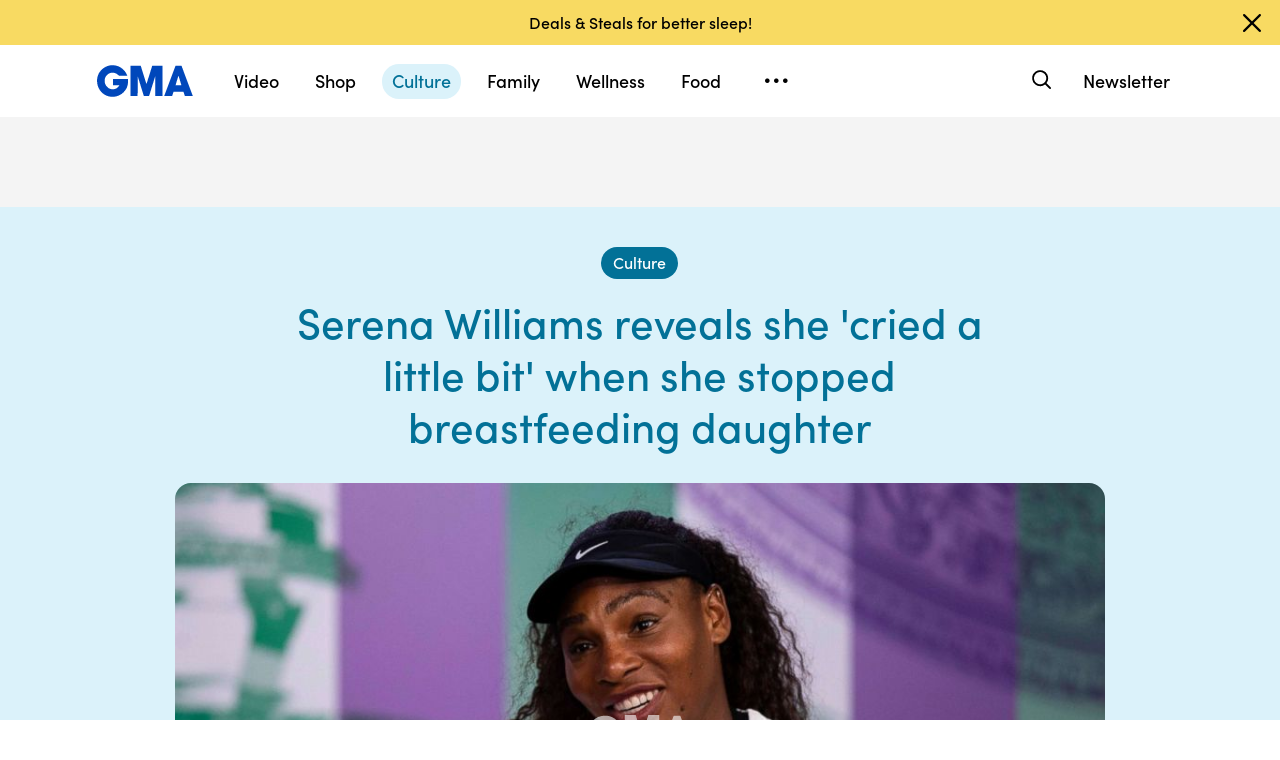

--- FILE ---
content_type: text/html; charset=utf-8
request_url: https://www.google.com/recaptcha/api2/aframe
body_size: 182
content:
<!DOCTYPE HTML><html><head><meta http-equiv="content-type" content="text/html; charset=UTF-8"></head><body><script nonce="MvK9izdA_8Yn_DK6Fsbpvg">/** Anti-fraud and anti-abuse applications only. See google.com/recaptcha */ try{var clients={'sodar':'https://pagead2.googlesyndication.com/pagead/sodar?'};window.addEventListener("message",function(a){try{if(a.source===window.parent){var b=JSON.parse(a.data);var c=clients[b['id']];if(c){var d=document.createElement('img');d.src=c+b['params']+'&rc='+(localStorage.getItem("rc::a")?sessionStorage.getItem("rc::b"):"");window.document.body.appendChild(d);sessionStorage.setItem("rc::e",parseInt(sessionStorage.getItem("rc::e")||0)+1);localStorage.setItem("rc::h",'1769908973889');}}}catch(b){}});window.parent.postMessage("_grecaptcha_ready", "*");}catch(b){}</script></body></html>

--- FILE ---
content_type: text/json;charset=UTF-8
request_url: https://abcnews.go.com/video/itemfeed?id=56310725&aspectRatio=true
body_size: 1583
content:
{
	"@attributes" : {
		"version" : "2.0"
	},
	"channel" : {
		"category" : "",
		"pubDate" : "",
		"language" : "en",
		"ttl" : "10",
		"item" : {
			"shareEnabled" : true,
			"media-group" : {
				"media-content" : [
					{
						"temporalType" : "vod",
						"media-category" : {
							"@attributes" : {
								"schema" : "http:\/\/mrss.akamai.com\/user_agent_hint",
								"label" : "HDS_ALL"
							}
						},
						"@attributes" : {
							"isLive" : "false",
							"url" : "https:\/\/service-pkgabcnews.akamaized.net\/opp\/hls\/abcnews\/2018\/07\/180702_atm_serena_breastfeeding_,500,800,1200,1800,2500,3200,4500,.mp4.csmil\/manifest.f4m",
							"type" : "video\/f4m",
							"medium" : "video",
							"duration" : 39,
							"isDefault" : "true"
						}
					},
					{
						"temporalType" : "vod",
						"media-category" : {
							"@attributes" : {
								"schema" : "http:\/\/mrss.akamai.com\/user_agent_hint",
								"label" : "HLS_ALL"
							}
						},
						"@attributes" : {
							"isLive" : "false",
							"url" : "https:\/\/service-pkgabcnews.akamaized.net\/opp\/hls\/abcnews\/2018\/07\/180702_atm_serena_breastfeeding_,500,800,1200,1800,2500,3200,4500,.mp4.csmil\/playlist.m3u8",
							"type" : "application\/x-mpegURL",
							"medium" : "video",
							"duration" : 39
						}
					},
					{
						"temporalType" : "vod",
						"media-category" : {
							"@attributes" : {
								"schema" : "http:\/\/mrss.akamai.com\/user_agent_hint",
								"label" : "PDL_MED"
							}
						},
						"@attributes" : {
							"isLive" : "false",
							"url" : "https:\/\/ondemand.abcnews.com\/playback\/abcnews\/2018\/07\/180702_atm_serena_breastfeeding_700.mp4",
							"type" : "video\/mp4",
							"medium" : "video",
							"duration" : 39
						}
					},
					{
						"temporalType" : "vod",
						"media-category" : {
							"@attributes" : {
								"schema" : "http:\/\/mrss.akamai.com\/user_agent_hint",
								"label" : "PDL_LOW"
							}
						},
						"@attributes" : {
							"isLive" : "false",
							"url" : "https:\/\/ondemand.abcnews.com\/playback\/abcnews\/2018\/07\/180702_atm_serena_breastfeeding_700.mp4",
							"type" : "video\/mp4",
							"medium" : "video",
							"duration" : 39
						}
					}
				],
				"media-title" : "Serena Williams reveals she 'cried a little bit' when she stopped breastfeeding",
				"media-description" : "The tennis great opened up about motherhood ahead of Wimbledon.",
				"media-genre" : "shows - clips",
				"media-asset-title" : "180702_atm_serena_breastfeeding_video",
				"media-subTitle" : {
					"@attributes" : {
						"type" : "application\/ttml+xml",
						"lang" : "en",
						"href" : "https:\/\/abcnews.go.com\/xmldata\/caption?id=56310725"
					}
				},
				"media-thumbnail" : {
					"@attributes" : {
						"url" : "https:\/\/s.abcnews.com\/images\/Entertainment\/180702_atm_serena_breastfeeding_hpMain_16x9_992.jpg",
						"width" : "640",
						"height" : "360"
					}
				},
				"media-thumbnails" : [
					{
						"@attributes" : {
							"url" : "https:\/\/s.abcnews.com\/images\/Entertainment\/180702_atm_serena_breastfeeding_hpMain_16x9_992.jpg",
							"width" : "640",
							"height" : "360"
						}
					},
					{
						"@attributes" : {
							"url" : "https:\/\/s.abcnews.com\/images\/Entertainment\/180702_atm_serena_breastfeeding_hpMain_4x5_992.jpg",
							"width" : "360",
							"height" : "640"
						}
					},
					{
						"@attributes" : {
							"url" : "https:\/\/s.abcnews.com\/images\/Entertainment\/180702_atm_serena_breastfeeding_hpMain_1x1_608.jpg",
							"width" : "360",
							"height" : "360"
						}
					}
				],
				"media-embed" : {
					"@attributes" : {
						"url" : "https:\/\/abcnews.go.com\/video\/embed",
						"width" : "640",
						"height" : "360"
					},
					"media-param" : {
						"@attributes" : {
							"name" : "type"
						},
						"#text" : "text\/javascript"
					}
				}
			},
			"temporalType" : "vod",
			"thumb" : "https:\/\/s.abcnews.com\/images\/Entertainment\/180702_atm_serena_breastfeeding_hpMain_16x9_992.jpg",
			"link" : "https:\/\/abcnews.go.com\/Entertainment\/video\/serena-williams-reveals-cried-bit-stopped-breastfeeding-56310725",
			"description" : "",
			"aspectRatio" : "16x9",
			"title" : "Serena Williams reveals she 'cried a little bit' when she stopped breastfeeding",
			"omniture" : {
				"channel" : "abcn:entertainment",
				"event1" : "event1",
				"prop4" : "video",
				"prop3" : "56310725|180702_atm_serena_breastfeeding_video|sec_entertainment~sec_gma|Serena Williams reveals she &apos;cried a little bit&apos; when she stopped breastfeeding",
				"eVar2" : "56310725|180702_atm_serena_breastfeeding_video|sec_entertainment~sec_gma|Serena Williams reveals she &apos;cried a little bit&apos; when she stopped breastfeeding",
				"prop25" : "56310725",
				"eVar12" : "56310725",
				"prop18" : "player|videoindex",
				"eVar15" : "player|videoindex",
				"prop16" : "videoadtree|X-DoNotUse-Archived\/Entertainment\/Celebs",
				"prop31" : "abcn:entertainment",
				"prop32" : "abcn:gma",
				"prop33" : "",
				"prop34" : "",
				"eVar32" : "shows - clips",
				"eVar40" : "Serena Williams reveals she \\&apos;cried a little bit\\&apos; when she stopped breastfeeding",
				"prop40" : "Serena Williams reveals she \\&apos;cried a little bit\\&apos; when she stopped breastfeeding",
				"eVar42" : "07-02-2018",
				"prop42" : "07-02-2018",
				"eVar43" : "11:32",
				"prop43" : "11:32",
				"eVar45" : "Serena Williams, breastfeeding",
				"eVar46" : "https:\/\/abcnews.go.com\/Entertainment\/video\/serena-williams-reveals-cried-bit-stopped-breastfeeding-56310725",
				"eVar47" : "",
				"prop47" : "",
				"eVar49" : "07-02-2018",
				"prop49" : "07-02-2018",
				"event12" : "event12",
				"eVar20" : "videoadtree|X-DoNotUse-Archived\/Entertainment\/Celebs",
				"prop54" : "ShortForm",
				"eVar54" : "ShortForm",
				"prop56" : "39",
				"eVar56" : "39"
			},
			"transcript" : "",
			"videoContentType" : "sf",
			"freewheel" : {
				"videoAssetId" : "news-56310725"
			},
			"comscore" : {
				"show" : ""
			},
			"nielsenDate" : "20180702 07:33:14",
			"timestamp" : "Mon, 02 Jul 2018 07:33:14 -0400",
			"kalturaId" : null,
			"canonicalUrl" : "https:\/\/abcnews.go.com\/Entertainment\/video\/serena-williams-reveals-cried-bit-stopped-breastfeeding-56310725",
			"outbrainSrcUrl" : "http:\/\/abcnews.go.com\/Entertainment\/video",
			"pubDate" : "Jul 2, 2018, 7:33 AM",
			"adTags" : "Entertainment,Celebs",
			"isLiveVideo" : false,
			"guid" : "56310725",
			"shareUrl" : "https:\/\/abcn.ws\/2tX1rV4",
			"category" : "entertainment",
			"unicorn" : "http:\/\/once.unicornmedia.com\/now\/od\/auto\/98330877-5095-4ac9-9a8c-7cdcd3944274\/15a750c8-e7be-4371-b5c3-dd911c0d8bb0\/entertainment-56310725\/content.once",
			"mediatype" : "default"
		}
	}
}

--- FILE ---
content_type: text/vtt;charset=ISO-8859-1
request_url: https://abcnews.go.com/video/caption?id=56310725
body_size: 993
content:
WEBVTT

1
00:00:00.060 --> 00:00:03.010
And Serena Williams of opening up about two major off 

2
00:00:03.010 --> 00:00:05.780
court battles since returning to tennis her weight and 

3
00:00:05.780 --> 00:00:09.089
breast feeding. Williams is seeded 25 at Wimbledon 

4
00:00:09.089 --> 00:00:11.929
which starts today she says getting into playing shape 

5
00:00:12.079 --> 00:00:14.299
has been a struggle since her daughter was born in 

6
00:00:14.299 --> 00:00:16.629
September. It's about the breast feeding what help are 

7
00:00:16.629 --> 00:00:19.449
slim down but says the weight. Didn't come up until 

8
00:00:19.449 --> 00:00:22.949
she stopped. No matter how much are worked out no 

9
00:00:22.949 --> 00:00:26.239
matter how much I did it didn't work for me I was 

10
00:00:26.269 --> 00:00:29.899
seeing him. I I didn't eat sugar totally evening 

11
00:00:29.899 --> 00:00:33.269
completely healthy and I wasn't at the weight that I 

12
00:00:33.269 --> 00:00:36.679
would have been had I not. And mom is looking for her 

13
00:00:36.779 --> 00:00:38.819
eighth Wimbledon singles title. 

--- FILE ---
content_type: application/x-javascript;charset=utf-8
request_url: https://sw88.go.com/id?d_visid_ver=5.5.0&d_fieldgroup=A&mcorgid=C7A21CFE532E6E920A490D45%40AdobeOrg&mid=90566965217025527523775703494715988327&d_coppa=true&ts=1769908966526
body_size: -47
content:
{"mid":"90566965217025527523775703494715988327"}